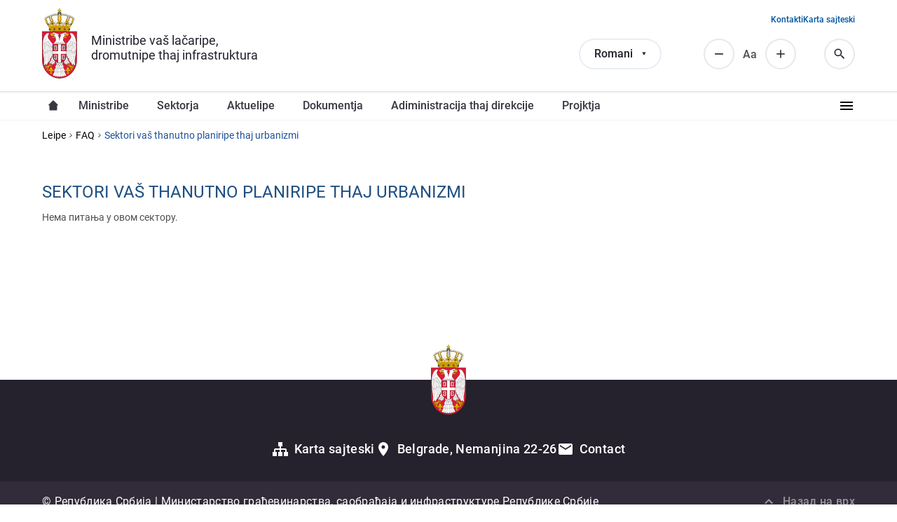

--- FILE ---
content_type: text/html; charset=utf-8
request_url: https://www.mgsi.gov.rs/rom/faq-by-sector/20624
body_size: 5671
content:

<!DOCTYPE html>
<html lang="rom">
  <head>
    <meta http-equiv="Content-Type" content="text/html; charset=utf-8" />
<meta name="Generator" content="Drupal 7 (http://drupal.org)" />
<link rel="shortcut icon" href="https://www.mgsi.gov.rs/sites/default/files/favicon.ico" type="image/vnd.microsoft.icon" />
    <title>Sektori vaš thanutno planiripe thaj urbanizmi | Ministribe vaš lačaripe, dromutnipe thaj infrastruktura</title>
    <meta name="viewport" content="width=device-width, initial-scale=1, minimum-scale=1, user-scalable=yes" />
    <link type="text/css" rel="stylesheet" href="https://www.mgsi.gov.rs/sites/default/files/css/css_kShW4RPmRstZ3SpIC-ZvVGNFVAi0WEMuCnI0ZkYIaFw.css" media="all" />
<link type="text/css" rel="stylesheet" href="https://www.mgsi.gov.rs/sites/default/files/css/css_hYCLW089C9S9sP3ZYkuG6R-Q5ZHbEhblZBFjwZ_bE_I.css" media="all" />
<link type="text/css" rel="stylesheet" href="https://www.mgsi.gov.rs/sites/default/files/css/css_T68t7O_FHR1M5IK5GZOOJGTp1R7D5HueujjCchbBeaQ.css" media="all" />
<link type="text/css" rel="stylesheet" href="https://www.mgsi.gov.rs/sites/default/files/css/css_L9NVjBb9U126EZkj3lVvVU2pje_cJUBwzthKdpcdhv4.css" media="all" />
<link type="text/css" rel="stylesheet" href="https://www.mgsi.gov.rs/sites/default/files/css/css_k3snrbsthqot7V7ccRZHS9OkCZkwBv4adtNieIVlbEU.css" media="print" />
    <script type="text/javascript" src="https://www.mgsi.gov.rs/sites/default/files/js/js_Pt6OpwTd6jcHLRIjrE-eSPLWMxWDkcyYrPTIrXDSON0.js"></script>
<script type="text/javascript" src="https://www.mgsi.gov.rs/sites/default/files/js/js_onbE0n0cQY6KTDQtHO_E27UBymFC-RuqypZZ6Zxez-o.js"></script>
<script type="text/javascript" src="https://www.mgsi.gov.rs/sites/default/files/js/js_gHk2gWJ_Qw_jU2qRiUmSl7d8oly1Cx7lQFrqcp3RXcI.js"></script>
<script type="text/javascript" src="https://www.mgsi.gov.rs/sites/default/files/js/js_L0iMyUC_H-M5IlaxuE2mI-q0qgx8_oIRAPmkxA2BPgA.js"></script>
<script type="text/javascript">
<!--//--><![CDATA[//><!--
(function(i,s,o,g,r,a,m){i["GoogleAnalyticsObject"]=r;i[r]=i[r]||function(){(i[r].q=i[r].q||[]).push(arguments)},i[r].l=1*new Date();a=s.createElement(o),m=s.getElementsByTagName(o)[0];a.async=1;a.src=g;m.parentNode.insertBefore(a,m)})(window,document,"script","//www.google-analytics.com/analytics.js","ga");ga("create", "UA-53130288-1", {"cookieDomain":"auto"});ga("send", "pageview");
//--><!]]>
</script>
<script type="text/javascript" src="https://www.mgsi.gov.rs/sites/default/files/js/js_35EcLXblzUliyLFUJD3tUAze7tzuDZi4yFyKcciOTqs.js"></script>
<script type="text/javascript">
<!--//--><![CDATA[//><!--
jQuery.extend(Drupal.settings, {"basePath":"\/","pathPrefix":"rom\/","setHasJsCookie":0,"ajaxPageState":{"theme":"mgsi","theme_token":"Lned50fa391x-vrtAbUh4uVQzwb3yDO6aDSBH4HOVNA","js":{"sites\/all\/modules\/contrib\/jquery_update\/replace\/jquery\/1.12\/jquery.min.js":1,"misc\/jquery-extend-3.4.0.js":1,"misc\/jquery-html-prefilter-3.5.0-backport.js":1,"misc\/jquery.once.js":1,"misc\/drupal.js":1,"sites\/all\/modules\/contrib\/jquery_update\/js\/jquery_browser.js":1,"misc\/form-single-submit.js":1,"sites\/all\/modules\/contrib\/entityreference\/js\/entityreference.js":1,"sites\/all\/libraries\/colorbox\/jquery.colorbox-min.js":1,"sites\/all\/modules\/contrib\/colorbox\/js\/colorbox.js":1,"sites\/all\/modules\/contrib\/colorbox\/styles\/default\/colorbox_style.js":1,"sites\/all\/modules\/contrib\/google_analytics\/googleanalytics.js":1,"0":1,"sites\/all\/themes\/mgsi\/js\/script.js":1,"sites\/all\/themes\/mgsi\/js\/font-resizer.js":1},"css":{"modules\/system\/system.base.css":1,"modules\/system\/system.messages.css":1,"modules\/system\/system.theme.css":1,"modules\/field\/theme\/field.css":1,"modules\/node\/node.css":1,"modules\/search\/search.css":1,"modules\/user\/user.css":1,"sites\/all\/modules\/contrib\/views\/css\/views.css":1,"sites\/all\/modules\/contrib\/colorbox\/styles\/default\/colorbox_style.css":1,"sites\/all\/modules\/contrib\/ctools\/css\/ctools.css":1,"modules\/locale\/locale.css":1,"sites\/all\/themes\/mgsi\/css\/style.css":1,"sites\/all\/themes\/mgsi\/css\/style-add.css":1,"sites\/all\/themes\/mgsi\/css\/responsive.css":1,"sites\/all\/themes\/mgsi\/css\/mgsi_theme.css":1,"sites\/all\/themes\/mgsi\/css\/print.css":1}},"colorbox":{"opacity":"0.85","current":"{current} of {total}","previous":"\u00ab Prev","next":"Next \u00bb","close":"Close","maxWidth":"98%","maxHeight":"98%","fixed":true,"mobiledetect":true,"mobiledevicewidth":"480px","file_public_path":"\/sites\/default\/files","specificPagesDefaultValue":"admin*\nimagebrowser*\nimg_assist*\nimce*\nnode\/add\/*\nnode\/*\/edit\nprint\/*\nprintpdf\/*\nsystem\/ajax\nsystem\/ajax\/*"},"googleanalytics":{"trackOutbound":1,"trackMailto":1,"trackDownload":1,"trackDownloadExtensions":"7z|aac|arc|arj|asf|asx|avi|bin|csv|doc(x|m)?|dot(x|m)?|exe|flv|gif|gz|gzip|hqx|jar|jpe?g|js|mp(2|3|4|e?g)|mov(ie)?|msi|msp|pdf|phps|png|ppt(x|m)?|pot(x|m)?|pps(x|m)?|ppam|sld(x|m)?|thmx|qtm?|ra(m|r)?|sea|sit|tar|tgz|torrent|txt|wav|wma|wmv|wpd|xls(x|m|b)?|xlt(x|m)|xlam|xml|z|zip","trackColorbox":1},"urlIsAjaxTrusted":{"\/rom\/faq-by-sector\/20624":true}});
//--><!]]>
</script>
  </head>
  <body class="html not-front not-logged-in no-sidebars page-faq-by-sector page-faq-by-sector- page-faq-by-sector-20624 i18n-rom" >
  <div id="skip-link">
    <a href="#main-content" class="element-invisible element-focusable">Skip to main content</a>
  </div>
    <header class="region region--header">

  
  <div class="region region-header-primary">
    <div class="region-inner">
      <div id="block-mers-tools-branding" class="block block-mers-tools clearfix">

    
  <div class="content">
    
  <a class="logo" href="/rom">
    <img src="https://www.mgsi.gov.rs/sites/all/themes/mgsi/logo.png" alt="Ministribe vaš lačaripe, dromutnipe thaj infrastruktura" title="Ministribe vaš lačaripe, dromutnipe thaj infrastruktura" />
  </a>

  <div class="site-name">
    <a href="/rom" title="Leipe" rel="home"><span>Ministribe vaš lačaripe, dromutnipe thaj infrastruktura</span></a>
  </div>
  </div>
</div>

<div class="block block--language-switcher">
  <div class="content">
    <div class="language-selected"></div>
    <ul class="language-switcher-locale-url"><li class="sr-Cyrl first"><a href="/cir/faq-by-sector/20624" class="language-link" xml:lang="sr-Cyrl">Ћирилица</a></li>
<li class="sr-Latn"><a href="/lat/faq-by-sector/20624" class="language-link" xml:lang="sr-Latn">Latinica</a></li>
<li class="en"><a href="/en/faq-by-sector/20624" class="language-link" xml:lang="en">English</a></li>
<li class="rom last active"><a href="/rom/faq-by-sector/20624" class="language-link active" xml:lang="rom">Romani</a></li>
</ul>  </div>
</div>
<div id="block-search-form" class="block block-search clearfix">

    
  <div class="content">
    <form action="/rom/faq-by-sector/20624" method="post" id="search-block-form" accept-charset="UTF-8"><div><div class="container-inline">
      <h2 class="element-invisible">Search form</h2>
    <div class="form-item form-type-textfield form-item-search-block-form">
  <label class="element-invisible" for="edit-search-block-form--2">Arakh </label>
 <input placeholder="Search..." type="text" id="edit-search-block-form--2" name="search_block_form" value="" size="15" maxlength="128" class="form-text" />
</div>
<div class="form-actions form-wrapper" id="edit-actions"><input type="submit" id="edit-submit" name="op" value="Arakh" class="form-submit" /></div><input type="hidden" name="form_build_id" value="form-6-tZ9XqD6KgN2AXnIr5xtiTmJOqI2TbkszXSe6lKJs0" />
<input type="hidden" name="form_id" value="search_block_form" />
</div>
</div></form>  </div>
</div>
<div id="block-block-12" class="block block-block clearfix">

    
  <div class="content">
    <div class="resize resize--minus">Смањи</div>
<div class="resize resize--normal">Аа</div>
<div class="resize resize--plus">Повећај</div>
  </div>
</div>
<div id="block-mers-tools-mgsi-tools-search-icon" class="block block-mers-tools clearfix">

    
  <div class="content">
    <span class="search-icon">Search</span>  </div>
</div>
<div id="block-mers-tools-mgsi-tools-responsive-menu-icon" class="block block-mers-tools clearfix">

    
  <div class="content">
    <span class="responsive-menu-icon">Responsive menu</span>  </div>
</div>
<div id="block-menu-menu-secondary-menu" class="block block-menu clearfix">

    
  <div class="content">
    <ul class="menu"><li class="first leaf"><a href="/rom/contacts" title="">Kontakti</a></li>
<li class="last leaf"><a href="/rom/sitemap" title="">Karta sajteski</a></li>
</ul>  </div>
</div>
    </div>
  </div>

  
  <div class="region region-header-secondary">
    <div class="region-inner">
      <div id="block-system-main-menu" class="block block-system block-menu clearfix">

    
  <div class="content">
    <ul class="menu"><li class="first leaf"><a href="/rom" title="">Насловна</a></li>
<li class="expanded"><a href="/rom/ministribe" title="">Ministribe</a><ul class="menu"><li class="first leaf"><a href="/rom/sekretarijati-ministribasko">Sekretarijati ministribasko</a></li>
<li class="leaf"><a href="/rom/drzavni-sekretari" title="">Raštrake sekretarja, Ažutne thaj Turvinutne</a></li>
<li class="leaf"><a href="/rom/interno-revizori">Interno revizori</a></li>
<li class="leaf"><a href="/rom/klasa-vas-administrativno-thaj-administrativno-kontrolno-bukjengo">Klasa vaš administrativno thaj administrativno-kontrolno bukjengo</a></li>
<li class="last leaf"><a href="/rom/klasa-vas-direkcija-projektjenca">Klasa vaš direkcija projektjenca</a></li>
</ul></li>
<li class="expanded"><a href="/rom/sectors" title="">Sektorja</a><ul class="menu"><li class="first leaf"><a href="/rom/sektori/sektori-vas-dromutno-transporti-droma-thaj-arakhipe-dromutnipasko">Sektori vaš dromutno transporti, droma thaj arakhipe dromutnipasko</a></li>
<li class="leaf"><a href="/rom/sektori/sektori-vas-sastrunaro-dromutnipe-thaj-intermodalno-dromutnipe">Sektori vaš sastrunaro dromutnipe thaj intermodalno dromutnipe</a></li>
<li class="leaf"><a href="/rom/sektori/sektori-vas-aero-dromutnipe-thaj-transporti-rizikako-roba">Sektori vaš aero dromutnipe thaj transporti rizikako malesko</a></li>
<li class="leaf"><a href="/rom/sektori/sektori-vas-pajnesko-dromutnipe-thaj-arakhipasko-dromutnipe-po-pani">Sektori vaš pajnesko dromutnipe thaj arakhipasko dromutnipe po pani</a></li>
<li class="leaf"><a href="/rom/sektori/sektori-vas-lacaripaske-bukja-legaripe-sa-phandutne-procedure-thaj-te-ovol-kanunipe">Sektori vaš lačaripaske bukja, legaripe sa phandutne procedure thaj te ovol kanunipe</a></li>
<li class="leaf"><a href="/rom/sektori/sektori-vas-thanutno-planiripe-thaj-urbanizmi">Sektori vaš thanutno planiripe thaj urbanizmi</a></li>
<li class="leaf"><a href="/rom/sektori/sektori-vas-besipe-ano-khera-thaj-arhitektonsko-politika-komunalno-bukja-thaj-eneregetsko">Sektori vaš bešipe ano khera thaj arhitektonsko politika, komunalno bukja thaj eneregetsko efikasipe</a></li>
<li class="leaf"><a href="/rom/sektori/sektori-vas-maskharthemutno-maskharipe-thaj-evropake-integracije">Sektori vaš maškharthemutno maškharipe thaj evropake integracije</a></li>
<li class="last leaf"><a href="/rom/sektori/sektori-vas-inspekciaki-kontorla">Sektori vaš inspekciaki kontorla</a></li>
</ul></li>
<li class="expanded"><a href="/rom/aktuelnosti" title="">Aktuelipe</a><ul class="menu"><li class="first leaf"><a href="/rom/aktuelnosti/vesti" title="">Nevipe</a></li>
<li class="last leaf"><a href="/rom/aktuelnosti/javne-rasprave" title="">Publikake Diskusije</a></li>
</ul></li>
<li class="expanded"><a href="/rom/dokumentja" title="">Dokumentja</a><ul class="menu"><li class="first leaf"><a href="/rom/dokumenti/zakoni" title="">Kanunja</a></li>
<li class="leaf"><a href="https://informator.poverenik.rs/informator?org=4YooNRho7jBFSZet7" title="">Informatori kotar buti</a></li>
<li class="leaf"><a href="/rom/dokumenti/podzakonski-akti" title="">Telokanunjenge aktja</a></li>
<li class="leaf"><a href="/rom/dokumenti/predlozi-i-nacrti" title="">Bahamja thaj projekcije</a></li>
<li class="leaf"><a href="/rom/dokumenti/izvestaji" title="">Raportja</a></li>
<li class="leaf"><a href="/rom/dokumenti/javne-nabavke" title="">Publikake rodipe</a></li>
<li class="leaf"><a href="/rom/dokumenti/javni-konkursi" title="">Publikako konkursi</a></li>
<li class="leaf"><a href="/rom/dokumenti/javni-tenderi" title="">Publikake tenderja</a></li>
<li class="leaf"><a href="/rom/dokumenti/javni-uvid" title="">Publikako dikhlaripe</a></li>
<li class="last leaf"><a href="/rom/dokumenti/ostali-dokumenti" title="">Aver dokumentja</a></li>
</ul></li>
<li class="leaf"><a href="/rom/adiministracija-thaj-direkcije">Adiministracija thaj direkcije</a></li>
<li class="leaf"><a href="/rom/projktja">Projktja</a></li>
<li class="expanded"><a href="/rom/koordinaciako-trupo-thaj-komisije" title="">Koordinaciako trupo thaj komisije</a><ul class="menu"><li class="first leaf"><a href="/rom/koordinaciako-trupo-vas-dikhlaripe-realizacija-strategiako-vas-socialno-inkluzia-romengo-thaj">Koordinaciako trupo vaš dikhlaripe realizacija Strategiako vaš socialno inkluzia Romengo thaj Romanicengo</a></li>
<li class="last leaf"><a href="/rom/komisija-vas-zorakaripe-skodrako">Komisija vaš zorakaripe škodrako</a></li>
</ul></li>
<li class="leaf"><a href="/rom/infrastrukturna-gradilista" title="">Infrastrukturno lačaripaske thana</a></li>
<li class="leaf"><a href="/rom/civilno-amalipe">Civilno amalipe</a></li>
<li class="leaf"><a href="/rom/usluge" title="">Servisi</a></li>
<li class="leaf"><a href="/rom/fotografija-i-video" title="">Fotografije thaj video matrijali</a></li>
<li class="leaf"><a href="/rom/materijal-za-medije" title="">Matrijali vaš medije</a></li>
<li class="leaf"><a href="/rom/faq" title="">Pučhipa thaj amboldipa</a></li>
<li class="last leaf"><a href="/rom/arhiva">Arhiva</a></li>
</ul>  </div>
</div>
    </div>
  </div>

</header>

  <div class="block block--breadcrumbs"><h2 class="element-invisible">You are here</h2><div class="breadcrumb"><a href="/rom">Leipe</a><i></i><a href="/rom/faq">FAQ</a><i></i><span>Sektori vaš thanutno planiripe thaj urbanizmi</span></div></div>

  <div class="block block--tabs"></div>


<main id="main">
  <a id="main-content"></a>

        <h1>Sektori vaš thanutno planiripe thaj urbanizmi</h1>
    
  
  <div class="region region-content">
    <div class="region-inner">
      <div id="block-system-main" class="block block-system clearfix">

    
  <div class="content">
    <div class="view view-content-by-sector view-id-content_by_sector view-display-id-faq_list view-dom-id-7ff0210830274b4f421b38ff3f2aab8c">
        
  
  
      <div class="view-empty">
      <p>Нема питања у овом сектору.</p>
    </div>
  
  
  
  
  
  
</div>  </div>
</div>
    </div>
  </div>

</main>

<footer class="region region--footer">
      
  <div class="region region-footer-primary">
    <div class="region-inner">
      <div id="block-block-11" class="block block-block clearfix">

    
  <div class="content">
      <div class="field-items">
    <div class="field-item">
      <a href="/rom/sitemap" class="link link--sitemap">Karta sajteski</a>    </div>
    <div class="field-item">
      <a href="https://goo.gl/maps/4WhLnCzH1nwj3xNP8" target="_blank" rel="nofollow noopener" class="link link--map">Belgrade, Nemanjina 22-26</a>    </div>
    <div class="field-item">
      <a href="/rom/contacts" class="link link--contact">Contact</a>    </div>
  </div>  </div>
</div>
    </div>
  </div>
  
      
  <div class="region region-footer-secondary">
    <div class="region-inner">
      <div id="block-block-13" class="block block-block clearfix">

    
  <div class="content">
    <p>© Република Србија | Министарство грађевинарства, саобраћаја и инфраструктуре Републике Србије</p>
  </div>
</div>
<div id="block-block-14" class="block block-block clearfix">

    
  <div class="content">
    <p class="trigger trigger--scroll">Назад на врх</p>
  </div>
</div>
    </div>
  </div>
  </footer>
    </body>
</html>
